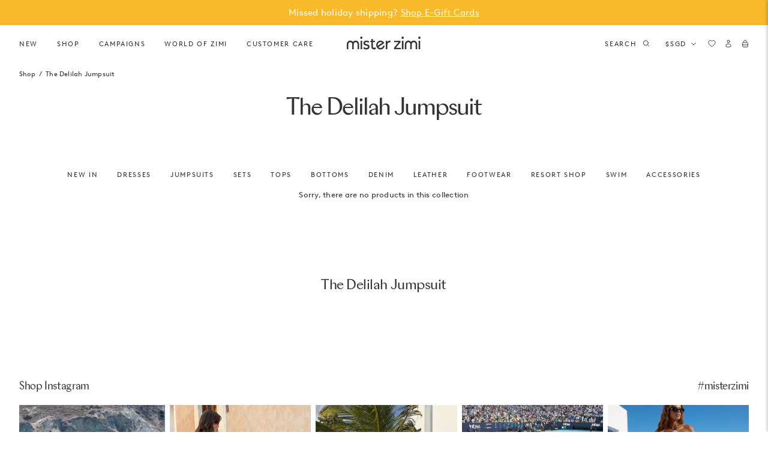

--- FILE ---
content_type: text/javascript
request_url: https://misterzimi.com/cdn/shop/t/608/assets/section.main-collection.min.js?v=133118731689637379781768867329
body_size: 4589
content:
(()=>{"use strict";var ie={8552:(s,y,e)=>{var T=e(8335),C=e(7462),b=e(4114),O=e(8111),G=e(2489),j=e(7588),U=e(4603),te=e(7566),ae=e(8721),le=e(4118);const ce=(t,l=250)=>{let o;return(...f)=>{clearTimeout(o),o=setTimeout(()=>{o=null,t(...f)},l)}};var de=e(3579);const pe=(t,l=[],o=[])=>{l.forEach(({key:c,value:i})=>t.set(c,i));const f=[];for(const[c,i]of t){const R=o.some(A=>A.key===c&&(!("value"in A)||A.value===i));(i===""||R)&&f.push(c)}return f.forEach(c=>t.delete(c)),t.toString()},me=(t,l,o,f)=>{if(!t||!(l||o)||l&&typeof l!="number"||o&&typeof o!="number"||f&&typeof f!="string")return null;try{const c=new URL(t,window.location.origin),i=c.searchParams,R=i.get("width"),A=i.get("height"),K=i.get("crop");return!o&&A&&i.delete("height"),!l&&R&&i.delete("width"),!f&&K&&i.delete("crop"),l&&i.set("width",l),o&&i.set("height",o),f&&i.set("crop",f),c.href}catch{return null}},$={imagesContainer:"[data-product-images]",pattern:"[data-product-pattern]",swatch:"[data-product-swatch]",swatchActive:"[data-product-swatch-active]",label:"[data-product-label]",feature:"[data-product-feature]",productsContainer:"[data-products-container]",productLink:"[data-product-link]",productPrice:"[data-product-price]",comparePrice:"[data-compare-price]"};function he(t){const l=t.closest($.productsContainer),o=t.querySelector($.label),f=o?.innerHTML,c=o?.getAttribute("data-original-style"),i=t.querySelector($.feature),R=i?.innerHTML,A=i?.style.color,m=t.querySelector($.imagesContainer)?.querySelectorAll("img"),M=[...m],V=M.map(r=>r.src),D=M.map(r=>r.srcset),d=[160,320,480,640,800,960],u=t.querySelector($.pattern),I=u?.textContent,x=t.querySelectorAll($.swatch),L=t.querySelector($.productPrice),w=t.querySelector($.comparePrice),q=L.innerHTML,F=w.innerHTML,a=t.querySelector($.swatchActive);if(!m.length&&!u)return;const h=(r,n)=>{L&&(L.innerHTML=r,L.classList.toggle("product-card__sale-price",n!==""),w&&(w.innerHTML=n))};if(x.forEach(r=>{r.addEventListener("mouseover",()=>{const n=r.dataset.imageSrc||"[]",v=JSON.parse(n),S=r.title,P=l&&l.classList.contains("products-container--ghost-view")?0:1,k=r.getAttribute("data-label"),_=r.getAttribute("data-inline-styles"),z=r.getAttribute("data-label-type"),Y=r.getAttribute("data-feature"),W=r.getAttribute("data-feature-color");h(r.dataset.productSwatchPrice,r.dataset.productSwatchComparePrice),k===""?o.classList.add("visually-hidden"):(o.classList.remove("visually-hidden"),o.innerHTML=k,z==="alt"?(o.classList.add("product__label--alt"),o.classList.remove("product__label--default")):(o.classList.add("product__label--default"),o.classList.remove("product__label--alt")),o.style=_||""),Y===""?i.classList.add("visually-hidden"):(i.classList.remove("visually-hidden"),i.innerHTML=Y,i.style.color=W||"#000000");const H=`https://${v[P]}`;let B="";d.forEach((N,re)=>{B+=`${re>0?", ":""}`,B+=`${me(H,N)} ${N}w`}),r.classList.add("swatch--active"),a?.classList.remove("swatch--active"),M.length&&v[P]&&B&&(M[P].src=v[P],M[P].srcset=B),u&&S&&(u.textContent=S)}),r.addEventListener("mouseout",()=>{const n=l&&l.classList.contains("products-container--ghost-view")?0:1;r.classList.remove("swatch--active"),a?.classList.add("swatch--active"),f===""?o.classList.add("visually-hidden"):(o.classList.remove("visually-hidden"),o.innerHTML=f),R===""?i.classList.add("visually-hidden"):(i.classList.remove("visually-hidden"),i.innerHTML=R,A===""?i.style.color="#000000":i.style.color=A),c!==""&&(o.style=c),M.length&&(M[n].src=V[n],M[n].srcset=D[n]),u&&(u.textContent=I),h(q,F)})}),window.theme.ga4Enabled&&window.ga4items){const r=t.dataset.productIndex,n=t.dataset.productList,v=t.querySelectorAll($.productLink);if(!r||!n||v.length===0)return;const S=window.ga4items[Number(r)];if(!S)return;S.index=Number(r),S.item_list_name=n,window.dataLayer=window.dataLayer||[],v.forEach(P=>{P.addEventListener("click",k=>{if(window.dataLayer.push({ecommerce:null}),window.dataLayer.push({event:"mz_select_item",market_locale:"AU",ecommerce:{items:[S]}}),localStorage.setItem("ga4--item_list_name",S.item_list_name),document.body.dataset?.template!=="collection")return;const _=k.currentTarget.dataset.productHandle,z=k.currentTarget.dataset.collection;if(!_||!z)return;const Y={collection:z,selectedProduct:_};sessionStorage.setItem("collection_clicked_product",JSON.stringify(Y))})})}}const ue=he,E={grid:"[data-grid]",gridItem:"[data-grid-item]",productCard:".product-card",pagination:"[data-pagination]",progressViewed:"[data-pagination-viewed]",progressBar:"[data-progress-bar]",loadMoreButton:"[data-load-more]",loadNext:"[data-load-next]",loadPrev:"[data-load-prev]",sentinel:"[data-pagination-sentinel]",isNew:".is-new"},X={btnLoading:"btn--loading",isNew:"is-new",hide:"hide"},se={resultsGrid:"data-results-grid",loadNext:"data-load-next",loadPrev:"data-load-prev"};function ye(t){if(!t)return;const l=document.querySelector(E.grid),o=document.querySelector(E.pagination);if(!l||!o)return;const f=o.dataset.settings||"{}",c=JSON.parse(f),i=document.querySelector(E.progressViewed),R=document.querySelector(E.progressBar);let A=[],K=!1,m=0;i&&(m=parseInt(i.textContent,10));const M=document.querySelectorAll(E.loadMoreButton);if(M.length>0&&M.forEach(d=>{d.addEventListener("click",u=>{u.preventDefault(),A=[],V(d)})}),c.type==="infinite-scroll"){const d=document.querySelector(E.sentinel),u=document.querySelector(E.loadNext),I=new IntersectionObserver((L,w)=>{L.forEach(q=>{q.intersectionRatio!==0&&(w.unobserve(d),K||(K=!0,V(u,!1)))})}),x=new IntersectionObserver(L=>{L.forEach(w=>{w.intersectionRatio>0&&w.intersectionRatio<1&&(u.classList.add(X.btnLoading),u.textContent=theme.strings.pagination.loading,u.blur(),D(u,d,I))})});u&&(I.observe(d),x.observe(u))}async function V(d,u=!0){if(!d)return;u&&(d.classList.add(X.btnLoading),d.textContent=theme.strings.pagination.loading,d.blur());const I=d.getAttribute("href"),x=new URL(I);x.searchParams.set("section_id",t);try{const L=await fetch(x);if(L.ok===!1)throw new Error("Load more products response was not OK");const w=await L.text();A=A.concat(w),K=!1,u&&D(d)}catch(L){window.console.error(L)}}function D(d,u,I){const x=d.hasAttribute(se.loadNext),L=d.hasAttribute(se.loadPrev),w=x&&c.type==="infinite-scroll";for(;A.length>0;){const q=A.shift(),a=new DOMParser().parseFromString(q,"text/html"),h=a.querySelector(E.grid),r=a.querySelectorAll(E.gridItem),n=d.getAttribute("href"),v=new URL(n),S=parseInt(v.searchParams.get("page"),10);let P=a.querySelector(E.loadNext);L&&(P=a.querySelector(E.loadPrev)),r.length>0&&r.forEach(_=>{_.classList.add(X.isNew)}),x?l.insertAdjacentHTML("beforeend",h.innerHTML):l.insertAdjacentHTML("afterbegin",h.innerHTML);const k=l.querySelectorAll(E.isNew);if(k.length>0){if(l.hasAttribute(se.resultsGrid)){const _=l.querySelectorAll(`${E.isNew} ${E.productCard}`);_.length>0&&_.forEach(W=>{ue(W)});const z=l.querySelectorAll(`${E.isNew} img`);window.sessionStorage.getItem("resultsLayoutView")==="alt"&&z.forEach(W=>{W.sizes=l.dataset.imageSizesAlt})}k.forEach(_=>{_.classList.remove(X.isNew)})}if(c.type!=="infinite-scroll"&&history.replaceState({},"",n),m+=r.length,i&&(i.textContent=m),R){const _=m*100/c.items_total;R.style.width=`${_}%`}if(x&&S===c.number_of_pages){d.classList.add(X.hide);return}if(L&&S===1){o.parentNode.classList.add(X.hide);return}d.setAttribute("href",P.href)}w&&u&&I&&I.observe(u),d.classList.remove(X.btnLoading),x?d.textContent=theme.strings.pagination.loadMore:d.textContent=theme.strings.pagination.loadPrevious}}const fe=ye,g={resultsNavbar:"[data-results-navbar]",resultsGrid:"[data-results-grid]",productCard:".product-card",pagination:"[data-results-pagination]",filterToggle:"[data-results-filter-toggle]",filterDrawer:"[data-results-filter-drawer]",filterHeader:"[data-results-filter-header]",filterContent:"[data-results-filter-content]",filterClearLink:"[data-results-filter-clear-link]",filterPriceRangeSlider:"[data-results-filter-price-range-slider]",filterPriceRangeMin:"[data-results-filter-price-range-min]",filterPriceRangeMax:"[data-results-filter-price-range-max]",filterPriceMinLabel:"[data-results-filter-price-min]",filterPriceMaxLabel:"[data-results-filter-price-max]",filterFooter:"[data-results-filter-footer]",layoutSwitchButton:"[data-results-layout-switch]",productViewCheckbox:".product-view-switch__input",productViewLabel:"[data-product-view-checkbox-label]"},J={isHidden:"is-hidden",isVisible:"is-visible",isSelected:"is-selected",filterIsVisible:"filter-is-visible"},we=(t,l)=>{const o=t.dataset.defaultSortBy||"manual",f=t.querySelector(g.resultsGrid),c=t.querySelector(g.resultsNavbar);let i=window.sessionStorage.getItem("resultsLayoutView");R(),A(),fe(l);function R(){t.querySelectorAll(g.productCard).forEach(M=>ue(M))}function A(){if(!c||!f)return;const m=t.querySelector(g.filterDrawer),M=t.querySelectorAll(g.filterContent),V=t.querySelectorAll(g.pagination),D=async a=>{const h=`${window.location.pathname}?section_id=${l}&${a}`;try{const r=await fetch(h);if(r.ok===!1)throw new Error(`Fetch "${l}" section response was not OK`);const n=await r.text(),v=new DOMParser().parseFromString(n,"text/html"),S=t.querySelector(g.filterPriceRangeSlider),P=S?.getAttribute("valueMin"),k=S?.getAttribute("valueMax"),_=v.querySelector(g.resultsGrid);if(!_)return;f.innerHTML=_.innerHTML,document.querySelectorAll(".main-collection-results-grid").forEach(H=>{H.innerHTML=_.innerHTML});const z=v.querySelectorAll(g.filterHeader),Y=v.querySelectorAll(g.filterContent);if(z.length){const H=document.querySelector(".hide-phone [data-section-id]"),B=document.querySelector(".hide-desktop [data-section-id]");[H,B].forEach(N=>{if(!N)return;N.querySelectorAll(g.filterHeader).forEach((Z,ee)=>{const Q=z[ee]||z[0];Q&&(Z.innerHTML=Q.innerHTML)})}),[H,B].forEach(N=>{if(!N)return;N.querySelectorAll(g.filterContent).forEach((Z,ee)=>{const Q=Y[ee]||Y[0];Q&&(Z.innerHTML=Q.innerHTML)})})}if(P&&k){const H=t.querySelector(g.filterPriceRangeSlider);H&&(H.setAttribute("valueMin",P),H.setAttribute("valueMax",k))}const W=v.querySelectorAll(g.filterFooter);if(W.length){const H=document.querySelector(".hide-phone [data-section-id]"),B=document.querySelector(".hide-desktop [data-section-id]");[H,B].forEach(N=>{if(!N)return;N.querySelectorAll(g.filterFooter).forEach((Z,ee)=>{const Q=W[ee]||W[0];Q&&(Z.innerHTML=Q.innerHTML)})})}if(V&&V.length){const H=v.querySelectorAll(g.pagination);V.forEach((B,N)=>{H[N]&&(B.innerHTML=H[N].innerHTML)}),fe(l)}history.replaceState({searchParams:a},"",`${window.location.pathname}${a&&"?".concat(a)}`),R(),K(),i==="alt"&&d()}catch{}};function d(){f.querySelectorAll("img").forEach(h=>{h.sizes=f.dataset.imageSizesAlt})}const u=a=>{a.preventDefault();const h=new FormData(a.target.closest("form")),r=new URLSearchParams(h),n=[],v=[{key:"sort_by",value:o}],S=t.querySelector(g.filterPriceRangeMin);S&&v.push({key:S.name,value:S.min});const P=t.querySelector(g.filterPriceRangeMax);P&&v.push({key:P.name,value:P.max}),r.has("filter.v.option.size")?n.push({key:"filter.v.availability",value:"1"}):v.push({key:"filter.v.availability"});const k=pe(r,n,v);D(k)},I=ce(a=>{u(a)},500);if(c.addEventListener("input",I),c.addEventListener("submit",u),m){const a=r=>{r.target.closest(g.filterToggle)&&(m.classList.contains(J.isHidden)?(m.classList.remove(J.isHidden),m.classList.add(J.isVisible),m.setAttribute("aria-hidden",!1),document.body.classList.add(J.filterIsVisible)):(m.classList.add(J.isHidden),m.classList.remove(J.isVisible),m.setAttribute("aria-hidden",!0),document.body.classList.remove(J.filterIsVisible)))};c.addEventListener("click",a);const h=r=>{const n=r.target.closest(g.filterClearLink);if(!n)return;r.preventDefault();const v=n.href.split("?")[1]??"";D(v)};m.addEventListener("click",h)}M&&K();const x=t.querySelectorAll(g.layoutSwitchButton);let L=!1;const w=a=>{const h=a.dataset.resultsLayoutSwitch,r=Array.from(f.classList).filter(n=>n.includes("results-grid--"));f.classList.add(`results-grid--${h}`),f.classList.remove(...r),h==="alt"&&!L&&(d(),L=!0),x.forEach(n=>{n.setAttribute("aria-pressed","false"),n.removeAttribute("disabled"),n.classList.remove(J.isSelected)}),a.setAttribute("disabled","disabled"),a.setAttribute("aria-pressed","true"),a.classList.add(J.isSelected),i=h,window.sessionStorage.setItem("resultsLayoutView",h)};if(i==="alt"){const a=[...x].find(h=>h.dataset.resultsLayoutSwitch==="alt");a&&w(a)}x.forEach(a=>{a.addEventListener("click",h=>w(h.target))});const q=document.querySelectorAll(g.productViewCheckbox),F=document.querySelectorAll(g.productViewLabel);if(q.length){const a=window.sessionStorage.getItem("collectionProductView");q.forEach((h,r)=>{const n=F[r];a==="product"?(h.checked=!1,n&&(n.textContent=window.theme.strings.collection.productView.product),f.classList.add("products-container--ghost-view")):a==="model"&&(h.checked=!0,n&&(n.textContent=window.theme.strings.collection.productView.model),f.classList.remove("products-container--ghost-view")),h.addEventListener("change",v=>{const S=v.target.checked,P=S?"model":"product";q.forEach((k,_)=>{k.checked=S,F[_]&&(F[_].textContent=window.theme.strings.collection.productView[P])}),f.classList.toggle("products-container--ghost-view",!S),window.sessionStorage.setItem("collectionProductView",P)})})}}function K(){const m=t.querySelector(g.filterPriceRangeSlider),M=t.querySelector(g.filterPriceRangeMin),V=t.querySelector(g.filterPriceRangeMax),D=t.querySelector(g.filterPriceMinLabel),d=t.querySelector(g.filterPriceMaxLabel);if(!m||!M||!V)return;let u=!1;const I=(w,q)=>{u||(u=!0,M.value=w,V.value=q,D&&(D.textContent=w),d&&(d.textContent=q),u=!1)},x=ce(w=>{const{valueMin:q,valueMax:F}=w.detail;I(q,F)},300);m.removeEventListener("input",x),m.addEventListener("input",x);const L=()=>{if(u)return;const w=m.getAttribute("valueMin"),q=m.getAttribute("valueMax");if(w!==M.value||q!==V.value)if(I(w,q),c.requestSubmit)c.requestSubmit();else{const F=c.querySelector('[type="submit"]');F&&F.click()}};m.removeEventListener("change",L),m.addEventListener("change",L)}},ge="main-collection",be=typeof(window.Shopify?.theme?.sections?.registered||{})[ge]>"u"&&(0,C.kz)(ge,{onLoad(){if(we(this.container,this.id),sessionStorage.getItem("collection_clicked_product")){const t=JSON.parse(sessionStorage.getItem("collection_clicked_product")),l=this.container.dataset.collection,o=t.collection;if(!o||!l||o!==l){sessionStorage.removeItem("collection_clicked_product");return}const f=t.selectedProduct;if(!f)return;const c=this.container.querySelector(`[data-product-handle="${f}"]`);if(!c)return;const i=c.getBoundingClientRect();if(i.top>=0&&i.bottom<=window.innerHeight){sessionStorage.removeItem("collection_clicked_product");return}history.scrollRestoration&&(history.scrollRestoration="manual");const A=i.top+window.scrollY-60;window.scrollTo({top:A}),sessionStorage.removeItem("collection_clicked_product")}}})}},oe={};function p(s){var y=oe[s];if(y!==void 0)return y.exports;var e=oe[s]={exports:{}};return ie[s].call(e.exports,e,e.exports,p),e.exports}p.m=ie,(()=>{var s=[];p.O=(y,e,T,C)=>{if(e){C=C||0;for(var b=s.length;b>0&&s[b-1][2]>C;b--)s[b]=s[b-1];s[b]=[e,T,C];return}for(var O=1/0,b=0;b<s.length;b++){for(var[e,T,C]=s[b],G=!0,j=0;j<e.length;j++)(C&!1||O>=C)&&Object.keys(p.O).every(de=>p.O[de](e[j]))?e.splice(j--,1):(G=!1,C<O&&(O=C));if(G){s.splice(b--,1);var U=T();U!==void 0&&(y=U)}}return y}})(),p.n=s=>{var y=s&&s.__esModule?()=>s.default:()=>s;return p.d(y,{a:y}),y},(()=>{var s=Object.getPrototypeOf?e=>Object.getPrototypeOf(e):e=>e.__proto__,y;p.t=function(e,T){if(T&1&&(e=this(e)),T&8||typeof e=="object"&&e&&(T&4&&e.__esModule||T&16&&typeof e.then=="function"))return e;var C=Object.create(null);p.r(C);var b={};y=y||[null,s({}),s([]),s(s)];for(var O=T&2&&e;typeof O=="object"&&!~y.indexOf(O);O=s(O))Object.getOwnPropertyNames(O).forEach(G=>b[G]=()=>e[G]);return b.default=()=>e,p.d(C,b),C}})(),p.d=(s,y)=>{for(var e in y)p.o(y,e)&&!p.o(s,e)&&Object.defineProperty(s,e,{enumerable:!0,get:y[e]})},p.e=()=>Promise.resolve(),p.g=function(){if(typeof globalThis=="object")return globalThis;try{return this||new Function("return this")()}catch{if(typeof window=="object")return window}}(),p.o=(s,y)=>Object.prototype.hasOwnProperty.call(s,y),p.r=s=>{typeof Symbol<"u"&&Symbol.toStringTag&&Object.defineProperty(s,Symbol.toStringTag,{value:"Module"}),Object.defineProperty(s,"__esModule",{value:!0})},p.j=466,(()=>{var s={466:0};p.O.j=T=>s[T]===0;var y=(T,C)=>{var[b,O,G]=C,j,U,te=0;if(b.some(le=>s[le]!==0)){for(j in O)p.o(O,j)&&(p.m[j]=O[j]);if(G)var ae=G(p)}for(T&&T(C);te<b.length;te++)U=b[te],p.o(s,U)&&s[U]&&s[U][0](),s[U]=0;return p.O(ae)},e=globalThis.webpackChunkmister_zimi=globalThis.webpackChunkmister_zimi||[];e.forEach(y.bind(null,0)),e.push=y.bind(null,e.push.bind(e))})();var ne=p.O(void 0,[176],()=>p(8552));ne=p.O(ne)})();


--- FILE ---
content_type: text/javascript
request_url: https://misterzimi.com/cdn/shop/t/608/assets/section.announcement.min.js?v=50452678802873863931768867324
body_size: 876
content:
(()=>{"use strict";var h={7124:(t,r,e)=>{var o=e(8335),i=e.n(o),s=e(7462),a=e(5307),d=e.n(a);const c={sliderContainer:"[data-announcement-container]",slide:"[data-announcement]",prevButton:"[data-prev-btn]",nextButton:"[data-next-btn]"},l={singleSlide:"single-slide",selectedSlide:"is-selected"},f="announcement";var S=typeof(window.Shopify?.theme?.sections?.registered||{})[f]>"u"&&(0,s.kz)(f,{onLoad(){const _=this.container,u=_.dataset.sectionSettings||"{}";this.settings=JSON.parse(u);const v=Number(this.settings.autoplay_speed*1e3);document.documentElement.style.setProperty("--announcement-height",`${_.offsetHeight}px`);const p=_.querySelector(c.sliderContainer);if(!p)return;if(p.classList.contains(l.singleSlide)){_.querySelector(c.slide)?.classList.add(l.selectedSlide);return}const P=_.querySelector(c.prevButton),m=_.querySelector(c.nextButton);this.flickity=new(d())(p,{fade:!0,draggable:!1,prevNextButtons:!1,autoPlay:v,pageDots:!1,adaptiveHeight:!0,watchCSS:!0}),P?.addEventListener("click",()=>this.flickity.previous()),m?.addEventListener("click",()=>this.flickity.next())},onBlockSelect(_){if(!Shopify.designMode)return;this.settings.autoplay_speed&&this.flickity.pausePlayer();const u=Array.from(_.target.parentElement.children).indexOf(_.target);this.flickity.select(u)},onDeselect(){Shopify.designMode&&this.settings.autoplay_speed&&this.flickity.unpausePlayer()}})}},y={};function n(t){var r=y[t];if(r!==void 0)return r.exports;var e=y[t]={exports:{}};return h[t].call(e.exports,e,e.exports,n),e.exports}n.m=h,(()=>{var t=[];n.O=(r,e,o,i)=>{if(e){i=i||0;for(var s=t.length;s>0&&t[s-1][2]>i;s--)t[s]=t[s-1];t[s]=[e,o,i];return}for(var a=1/0,s=0;s<t.length;s++){for(var[e,o,i]=t[s],d=!0,c=0;c<e.length;c++)(i&!1||a>=i)&&Object.keys(n.O).every(_=>n.O[_](e[c]))?e.splice(c--,1):(d=!1,i<a&&(a=i));if(d){t.splice(s--,1);var l=o();l!==void 0&&(r=l)}}return r}})(),n.n=t=>{var r=t&&t.__esModule?()=>t.default:()=>t;return n.d(r,{a:r}),r},(()=>{var t=Object.getPrototypeOf?e=>Object.getPrototypeOf(e):e=>e.__proto__,r;n.t=function(e,o){if(o&1&&(e=this(e)),o&8||typeof e=="object"&&e&&(o&4&&e.__esModule||o&16&&typeof e.then=="function"))return e;var i=Object.create(null);n.r(i);var s={};r=r||[null,t({}),t([]),t(t)];for(var a=o&2&&e;typeof a=="object"&&!~r.indexOf(a);a=t(a))Object.getOwnPropertyNames(a).forEach(d=>s[d]=()=>e[d]);return s.default=()=>e,n.d(i,s),i}})(),n.d=(t,r)=>{for(var e in r)n.o(r,e)&&!n.o(t,e)&&Object.defineProperty(t,e,{enumerable:!0,get:r[e]})},n.e=()=>Promise.resolve(),n.g=function(){if(typeof globalThis=="object")return globalThis;try{return this||new Function("return this")()}catch{if(typeof window=="object")return window}}(),n.o=(t,r)=>Object.prototype.hasOwnProperty.call(t,r),n.r=t=>{typeof Symbol<"u"&&Symbol.toStringTag&&Object.defineProperty(t,Symbol.toStringTag,{value:"Module"}),Object.defineProperty(t,"__esModule",{value:!0})},n.j=887,(()=>{var t={887:0};n.O.j=o=>t[o]===0;var r=(o,i)=>{var[s,a,d]=i,c,l,f=0;if(s.some(O=>t[O]!==0)){for(c in a)n.o(a,c)&&(n.m[c]=a[c]);if(d)var b=d(n)}for(o&&o(i);f<s.length;f++)l=s[f],n.o(t,l)&&t[l]&&t[l][0](),t[l]=0;return n.O(b)},e=globalThis.webpackChunkmister_zimi=globalThis.webpackChunkmister_zimi||[];e.forEach(r.bind(null,0)),e.push=r.bind(null,e.push.bind(e))})();var g=n.O(void 0,[176],()=>n(7124));g=n.O(g)})();
